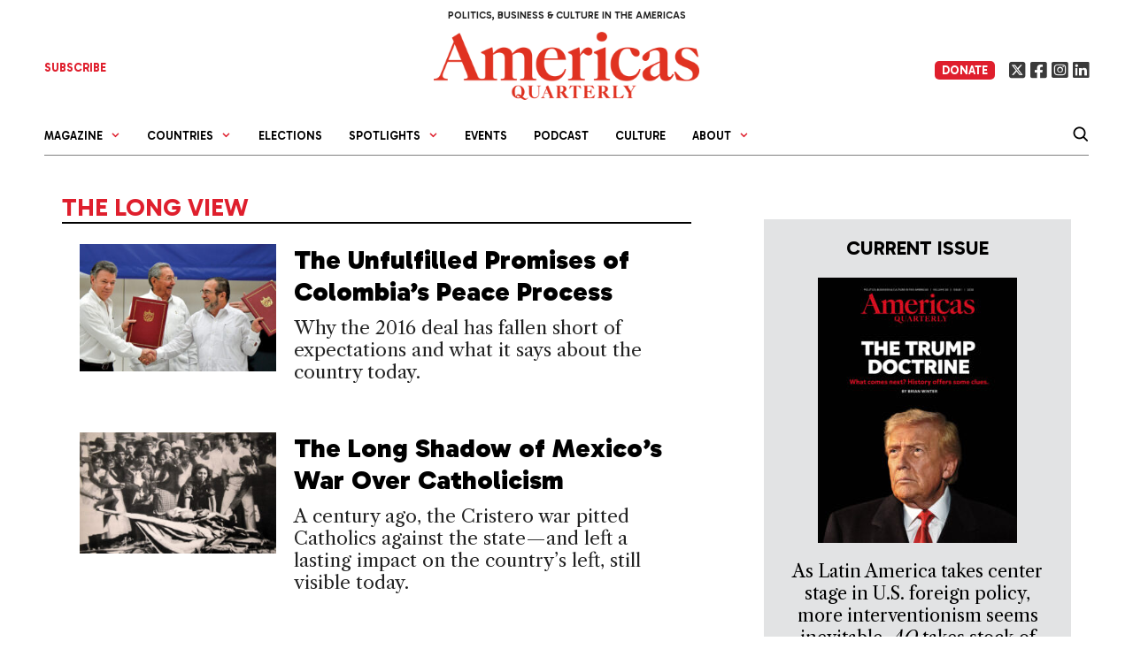

--- FILE ---
content_type: text/css
request_url: https://americasquarterly.org/wp-content/themes/americansquarterly/template-parts/issue-blocks/right-articles/style.css?ver=1769488841
body_size: 137
content:
/* Right Articles List */
.right-articles-block {
    list-style: none; /* Remove bullets */
     
    margin: 0; /* Remove left margin */
    border-left:1px solid #000;
    padding-left:20px;
}

.right-articles-block  .bylineSep {
    display: none;
}



.right-articles-block .byline,.right-articles-block .byline a {
    color: #000 !important;
    font-size:13px;
}

.right-articles-block img {
    margin-bottom:20px;
}

.right-articles-block h3, .right-articles-block h3 a {
    color: #000 !important;
    font-size: 17px;
     margin-bottom:5px !important;
    font-weight: 900;


}


/* Individual List Items */
.right-articles-block li {
    margin-bottom: 20px; /* Optional spacing between items */
}

/* Article image */
.right-articles-block .article-image img {
    max-width: 100%;
    height: auto;
    display: block;
}

/* Article title */
.right-articles-block .article-title {
    font-size: 18px;
    font-weight: bold;
    margin: 10px 0;
}

/* Article excerpt */
.right-articles-block .article-excerpt {
    font-size: 14px;
    color: #666;
    margin: 0;
    font-family: 'Libre Caslon Text', serif !important;
 color:#000 !important;
font-size: 19px !important;
line-height: 28px !important;
padding-bottom:5px;

}





 
@media (max-width: 768px) {
    .right-articles-block {
    
         
        margin: 0; /* Remove left margin */
        border-left:0  !important;
        padding-left:0px;
    }
}


--- FILE ---
content_type: text/css; charset=utf-8
request_url: https://fonts.googleapis.com/css2?family=Gabarito:wght@400;500;600;700;800;900&display=swap
body_size: -172
content:
/* latin-ext */
@font-face {
  font-family: 'Gabarito';
  font-style: normal;
  font-weight: 400;
  font-display: swap;
  src: url(https://fonts.gstatic.com/s/gabarito/v9/QGYtz_0dZAGKJJ4t3HtmW4XGnfBI2fk.woff2) format('woff2');
  unicode-range: U+0100-02BA, U+02BD-02C5, U+02C7-02CC, U+02CE-02D7, U+02DD-02FF, U+0304, U+0308, U+0329, U+1D00-1DBF, U+1E00-1E9F, U+1EF2-1EFF, U+2020, U+20A0-20AB, U+20AD-20C0, U+2113, U+2C60-2C7F, U+A720-A7FF;
}
/* latin */
@font-face {
  font-family: 'Gabarito';
  font-style: normal;
  font-weight: 400;
  font-display: swap;
  src: url(https://fonts.gstatic.com/s/gabarito/v9/QGYtz_0dZAGKJJ4t3HtoW4XGnfBI.woff2) format('woff2');
  unicode-range: U+0000-00FF, U+0131, U+0152-0153, U+02BB-02BC, U+02C6, U+02DA, U+02DC, U+0304, U+0308, U+0329, U+2000-206F, U+20AC, U+2122, U+2191, U+2193, U+2212, U+2215, U+FEFF, U+FFFD;
}
/* latin-ext */
@font-face {
  font-family: 'Gabarito';
  font-style: normal;
  font-weight: 500;
  font-display: swap;
  src: url(https://fonts.gstatic.com/s/gabarito/v9/QGYtz_0dZAGKJJ4t3HtmW4XGnfBI2fk.woff2) format('woff2');
  unicode-range: U+0100-02BA, U+02BD-02C5, U+02C7-02CC, U+02CE-02D7, U+02DD-02FF, U+0304, U+0308, U+0329, U+1D00-1DBF, U+1E00-1E9F, U+1EF2-1EFF, U+2020, U+20A0-20AB, U+20AD-20C0, U+2113, U+2C60-2C7F, U+A720-A7FF;
}
/* latin */
@font-face {
  font-family: 'Gabarito';
  font-style: normal;
  font-weight: 500;
  font-display: swap;
  src: url(https://fonts.gstatic.com/s/gabarito/v9/QGYtz_0dZAGKJJ4t3HtoW4XGnfBI.woff2) format('woff2');
  unicode-range: U+0000-00FF, U+0131, U+0152-0153, U+02BB-02BC, U+02C6, U+02DA, U+02DC, U+0304, U+0308, U+0329, U+2000-206F, U+20AC, U+2122, U+2191, U+2193, U+2212, U+2215, U+FEFF, U+FFFD;
}
/* latin-ext */
@font-face {
  font-family: 'Gabarito';
  font-style: normal;
  font-weight: 600;
  font-display: swap;
  src: url(https://fonts.gstatic.com/s/gabarito/v9/QGYtz_0dZAGKJJ4t3HtmW4XGnfBI2fk.woff2) format('woff2');
  unicode-range: U+0100-02BA, U+02BD-02C5, U+02C7-02CC, U+02CE-02D7, U+02DD-02FF, U+0304, U+0308, U+0329, U+1D00-1DBF, U+1E00-1E9F, U+1EF2-1EFF, U+2020, U+20A0-20AB, U+20AD-20C0, U+2113, U+2C60-2C7F, U+A720-A7FF;
}
/* latin */
@font-face {
  font-family: 'Gabarito';
  font-style: normal;
  font-weight: 600;
  font-display: swap;
  src: url(https://fonts.gstatic.com/s/gabarito/v9/QGYtz_0dZAGKJJ4t3HtoW4XGnfBI.woff2) format('woff2');
  unicode-range: U+0000-00FF, U+0131, U+0152-0153, U+02BB-02BC, U+02C6, U+02DA, U+02DC, U+0304, U+0308, U+0329, U+2000-206F, U+20AC, U+2122, U+2191, U+2193, U+2212, U+2215, U+FEFF, U+FFFD;
}
/* latin-ext */
@font-face {
  font-family: 'Gabarito';
  font-style: normal;
  font-weight: 700;
  font-display: swap;
  src: url(https://fonts.gstatic.com/s/gabarito/v9/QGYtz_0dZAGKJJ4t3HtmW4XGnfBI2fk.woff2) format('woff2');
  unicode-range: U+0100-02BA, U+02BD-02C5, U+02C7-02CC, U+02CE-02D7, U+02DD-02FF, U+0304, U+0308, U+0329, U+1D00-1DBF, U+1E00-1E9F, U+1EF2-1EFF, U+2020, U+20A0-20AB, U+20AD-20C0, U+2113, U+2C60-2C7F, U+A720-A7FF;
}
/* latin */
@font-face {
  font-family: 'Gabarito';
  font-style: normal;
  font-weight: 700;
  font-display: swap;
  src: url(https://fonts.gstatic.com/s/gabarito/v9/QGYtz_0dZAGKJJ4t3HtoW4XGnfBI.woff2) format('woff2');
  unicode-range: U+0000-00FF, U+0131, U+0152-0153, U+02BB-02BC, U+02C6, U+02DA, U+02DC, U+0304, U+0308, U+0329, U+2000-206F, U+20AC, U+2122, U+2191, U+2193, U+2212, U+2215, U+FEFF, U+FFFD;
}
/* latin-ext */
@font-face {
  font-family: 'Gabarito';
  font-style: normal;
  font-weight: 800;
  font-display: swap;
  src: url(https://fonts.gstatic.com/s/gabarito/v9/QGYtz_0dZAGKJJ4t3HtmW4XGnfBI2fk.woff2) format('woff2');
  unicode-range: U+0100-02BA, U+02BD-02C5, U+02C7-02CC, U+02CE-02D7, U+02DD-02FF, U+0304, U+0308, U+0329, U+1D00-1DBF, U+1E00-1E9F, U+1EF2-1EFF, U+2020, U+20A0-20AB, U+20AD-20C0, U+2113, U+2C60-2C7F, U+A720-A7FF;
}
/* latin */
@font-face {
  font-family: 'Gabarito';
  font-style: normal;
  font-weight: 800;
  font-display: swap;
  src: url(https://fonts.gstatic.com/s/gabarito/v9/QGYtz_0dZAGKJJ4t3HtoW4XGnfBI.woff2) format('woff2');
  unicode-range: U+0000-00FF, U+0131, U+0152-0153, U+02BB-02BC, U+02C6, U+02DA, U+02DC, U+0304, U+0308, U+0329, U+2000-206F, U+20AC, U+2122, U+2191, U+2193, U+2212, U+2215, U+FEFF, U+FFFD;
}
/* latin-ext */
@font-face {
  font-family: 'Gabarito';
  font-style: normal;
  font-weight: 900;
  font-display: swap;
  src: url(https://fonts.gstatic.com/s/gabarito/v9/QGYtz_0dZAGKJJ4t3HtmW4XGnfBI2fk.woff2) format('woff2');
  unicode-range: U+0100-02BA, U+02BD-02C5, U+02C7-02CC, U+02CE-02D7, U+02DD-02FF, U+0304, U+0308, U+0329, U+1D00-1DBF, U+1E00-1E9F, U+1EF2-1EFF, U+2020, U+20A0-20AB, U+20AD-20C0, U+2113, U+2C60-2C7F, U+A720-A7FF;
}
/* latin */
@font-face {
  font-family: 'Gabarito';
  font-style: normal;
  font-weight: 900;
  font-display: swap;
  src: url(https://fonts.gstatic.com/s/gabarito/v9/QGYtz_0dZAGKJJ4t3HtoW4XGnfBI.woff2) format('woff2');
  unicode-range: U+0000-00FF, U+0131, U+0152-0153, U+02BB-02BC, U+02C6, U+02DA, U+02DC, U+0304, U+0308, U+0329, U+2000-206F, U+20AC, U+2122, U+2191, U+2193, U+2212, U+2215, U+FEFF, U+FFFD;
}
